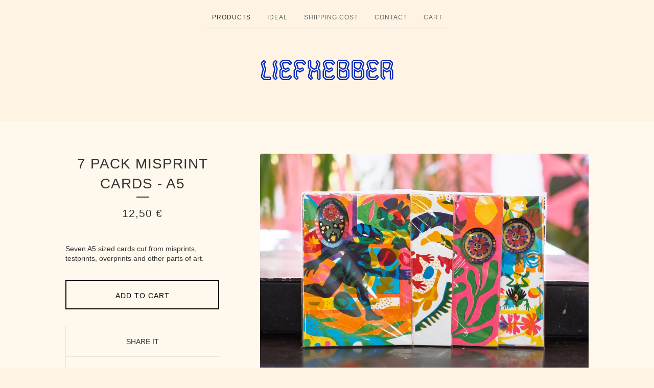

--- FILE ---
content_type: text/html; charset=utf-8
request_url: https://liefhebber.bigcartel.com/product/7-pack-misprint-cards
body_size: 7428
content:
<!DOCTYPE html>
<html>
  <head>
    <title>7 Pack misprint cards - A5 | liefhebber</title>
    <meta charset="utf-8">
    <meta name="viewport" content="width=device-width, initial-scale=1, maximum-scale=2">
    <link href="/theme_stylesheets/199338972/1753956951/theme.css" media="screen" rel="stylesheet" type="text/css">
    <!-- Served from Big Cartel Storefront -->
<!-- Big Cartel generated meta tags -->
<meta name="generator" content="Big Cartel" />
<meta name="author" content="liefhebber" />
<meta name="description" content="Seven A5 sized cards cut from misprints, testprints, overprints and other parts of art." />
<meta name="referrer" content="strict-origin-when-cross-origin" />
<meta name="product_id" content="63104708" />
<meta name="product_name" content="7 Pack misprint cards - A5" />
<meta name="product_permalink" content="7-pack-misprint-cards" />
<meta name="theme_name" content="Luna" />
<meta name="theme_version" content="2.0.7" />
<meta property="og:type" content="product" />
<meta property="og:site_name" content="liefhebber" />
<meta property="og:title" content="7 Pack misprint cards - A5" />
<meta property="og:url" content="https://liefhebber.bigcartel.com/product/7-pack-misprint-cards" />
<meta property="og:description" content="Seven A5 sized cards cut from misprints, testprints, overprints and other parts of art." />
<meta property="og:image" content="https://assets.bigcartel.com/product_images/401158299/exrt.jpg?auto=format&amp;fit=max&amp;h=1200&amp;w=1200" />
<meta property="og:image:secure_url" content="https://assets.bigcartel.com/product_images/401158299/exrt.jpg?auto=format&amp;fit=max&amp;h=1200&amp;w=1200" />
<meta property="og:price:amount" content="12.50" />
<meta property="og:price:currency" content="EUR" />
<meta property="og:availability" content="instock" />
<meta name="twitter:card" content="summary_large_image" />
<meta name="twitter:title" content="7 Pack misprint cards - A5" />
<meta name="twitter:description" content="Seven A5 sized cards cut from misprints, testprints, overprints and other parts of art." />
<meta name="twitter:image" content="https://assets.bigcartel.com/product_images/401158299/exrt.jpg?auto=format&amp;fit=max&amp;h=1200&amp;w=1200" />
<!-- end of generated meta tags -->

<!-- Big Cartel generated link tags -->
<link rel="canonical" href="https://liefhebber.bigcartel.com/product/7-pack-misprint-cards" />
<link rel="alternate" href="https://liefhebber.bigcartel.com/products.xml" type="application/rss+xml" title="Product Feed" />
<link rel="icon" href="/favicon.svg" type="image/svg+xml" />
<link rel="icon" href="/favicon.ico" type="image/x-icon" />
<link rel="apple-touch-icon" href="/apple-touch-icon.png" />
<!-- end of generated link tags -->

<!-- Big Cartel generated structured data -->
<script type="application/ld+json">
{"@context":"https://schema.org","@type":"BreadcrumbList","itemListElement":[{"@type":"ListItem","position":1,"name":"Home","item":"https://liefhebber.bigcartel.com/"},{"@type":"ListItem","position":2,"name":"Products","item":"https://liefhebber.bigcartel.com/products"},{"@type":"ListItem","position":3,"name":"Screenprints","item":"https://liefhebber.bigcartel.com/category/screenprints"},{"@type":"ListItem","position":4,"name":"7 Pack misprint cards - A5","item":"https://liefhebber.bigcartel.com/product/7-pack-misprint-cards"}]}
</script>
<script type="application/ld+json">
{"@context":"https://schema.org/","@type":"Product","name":"7 Pack misprint cards - A5","url":"https://liefhebber.bigcartel.com/product/7-pack-misprint-cards","description":"Seven A5 sized cards cut from misprints, testprints, overprints and other parts of art. ","sku":"63104708","image":["https://assets.bigcartel.com/product_images/401158299/exrt.jpg?auto=format\u0026fit=max\u0026h=1200\u0026w=1200","https://assets.bigcartel.com/product_images/289819923/Card-Pack-2-Packs3-1400.jpg?auto=format\u0026fit=max\u0026h=1200\u0026w=1200","https://assets.bigcartel.com/product_images/401158275/Cards-of-Art-2025-4-1920.jpg?auto=format\u0026fit=max\u0026h=1200\u0026w=1200","https://assets.bigcartel.com/product_images/260987087/Cards-hand2-1400.jpg?auto=format\u0026fit=max\u0026h=1200\u0026w=1200","https://assets.bigcartel.com/product_images/401158278/Cards-of-Art-2025-5-1920.jpg?auto=format\u0026fit=max\u0026h=1200\u0026w=1200"],"brand":{"@type":"Brand","name":"liefhebber"},"offers":[{"@type":"Offer","name":"7 Pack misprint cards - A5","url":"https://liefhebber.bigcartel.com/product/7-pack-misprint-cards","sku":"230811818","price":"12.5","priceCurrency":"EUR","priceValidUntil":"2027-01-21","availability":"https://schema.org/InStock","itemCondition":"NewCondition","additionalProperty":[{"@type":"PropertyValue","propertyID":"item_group_id","value":"63104708"}],"shippingDetails":[{"@type":"OfferShippingDetails","shippingDestination":{"@type":"DefinedRegion","addressCountry":"NL"},"shippingRate":{"@type":"MonetaryAmount","value":"2.0","currency":"EUR"}},{"@type":"OfferShippingDetails","shippingDestination":{"@type":"DefinedRegion","addressCountry":"AT"},"shippingRate":{"@type":"MonetaryAmount","value":"5.0","currency":"EUR"}},{"@type":"OfferShippingDetails","shippingDestination":{"@type":"DefinedRegion","addressCountry":"AU"},"shippingRate":{"@type":"MonetaryAmount","value":"5.0","currency":"EUR"}},{"@type":"OfferShippingDetails","shippingDestination":{"@type":"DefinedRegion","addressCountry":"BE"},"shippingRate":{"@type":"MonetaryAmount","value":"5.0","currency":"EUR"}},{"@type":"OfferShippingDetails","shippingDestination":{"@type":"DefinedRegion","addressCountry":"BR"},"shippingRate":{"@type":"MonetaryAmount","value":"5.0","currency":"EUR"}},{"@type":"OfferShippingDetails","shippingDestination":{"@type":"DefinedRegion","addressCountry":"CA"},"shippingRate":{"@type":"MonetaryAmount","value":"5.0","currency":"EUR"}},{"@type":"OfferShippingDetails","shippingDestination":{"@type":"DefinedRegion","addressCountry":"CH"},"shippingRate":{"@type":"MonetaryAmount","value":"5.0","currency":"EUR"}},{"@type":"OfferShippingDetails","shippingDestination":{"@type":"DefinedRegion","addressCountry":"CZ"},"shippingRate":{"@type":"MonetaryAmount","value":"5.0","currency":"EUR"}},{"@type":"OfferShippingDetails","shippingDestination":{"@type":"DefinedRegion","addressCountry":"DE"},"shippingRate":{"@type":"MonetaryAmount","value":"5.0","currency":"EUR"}},{"@type":"OfferShippingDetails","shippingDestination":{"@type":"DefinedRegion","addressCountry":"DK"},"shippingRate":{"@type":"MonetaryAmount","value":"5.0","currency":"EUR"}},{"@type":"OfferShippingDetails","shippingDestination":{"@type":"DefinedRegion","addressCountry":"ES"},"shippingRate":{"@type":"MonetaryAmount","value":"5.0","currency":"EUR"}},{"@type":"OfferShippingDetails","shippingDestination":{"@type":"DefinedRegion","addressCountry":"FI"},"shippingRate":{"@type":"MonetaryAmount","value":"5.0","currency":"EUR"}},{"@type":"OfferShippingDetails","shippingDestination":{"@type":"DefinedRegion","addressCountry":"FR"},"shippingRate":{"@type":"MonetaryAmount","value":"5.0","currency":"EUR"}},{"@type":"OfferShippingDetails","shippingDestination":{"@type":"DefinedRegion","addressCountry":"GB"},"shippingRate":{"@type":"MonetaryAmount","value":"5.0","currency":"EUR"}},{"@type":"OfferShippingDetails","shippingDestination":{"@type":"DefinedRegion","addressCountry":"GR"},"shippingRate":{"@type":"MonetaryAmount","value":"5.0","currency":"EUR"}},{"@type":"OfferShippingDetails","shippingDestination":{"@type":"DefinedRegion","addressCountry":"HU"},"shippingRate":{"@type":"MonetaryAmount","value":"5.0","currency":"EUR"}},{"@type":"OfferShippingDetails","shippingDestination":{"@type":"DefinedRegion","addressCountry":"IE"},"shippingRate":{"@type":"MonetaryAmount","value":"5.0","currency":"EUR"}},{"@type":"OfferShippingDetails","shippingDestination":{"@type":"DefinedRegion","addressCountry":"IL"},"shippingRate":{"@type":"MonetaryAmount","value":"5.0","currency":"EUR"}},{"@type":"OfferShippingDetails","shippingDestination":{"@type":"DefinedRegion","addressCountry":"IN"},"shippingRate":{"@type":"MonetaryAmount","value":"5.0","currency":"EUR"}},{"@type":"OfferShippingDetails","shippingDestination":{"@type":"DefinedRegion","addressCountry":"IT"},"shippingRate":{"@type":"MonetaryAmount","value":"5.0","currency":"EUR"}},{"@type":"OfferShippingDetails","shippingDestination":{"@type":"DefinedRegion","addressCountry":"JP"},"shippingRate":{"@type":"MonetaryAmount","value":"5.0","currency":"EUR"}},{"@type":"OfferShippingDetails","shippingDestination":{"@type":"DefinedRegion","addressCountry":"KR"},"shippingRate":{"@type":"MonetaryAmount","value":"5.0","currency":"EUR"}},{"@type":"OfferShippingDetails","shippingDestination":{"@type":"DefinedRegion","addressCountry":"NO"},"shippingRate":{"@type":"MonetaryAmount","value":"5.0","currency":"EUR"}},{"@type":"OfferShippingDetails","shippingDestination":{"@type":"DefinedRegion","addressCountry":"NZ"},"shippingRate":{"@type":"MonetaryAmount","value":"5.0","currency":"EUR"}},{"@type":"OfferShippingDetails","shippingDestination":{"@type":"DefinedRegion","addressCountry":"PL"},"shippingRate":{"@type":"MonetaryAmount","value":"5.0","currency":"EUR"}},{"@type":"OfferShippingDetails","shippingDestination":{"@type":"DefinedRegion","addressCountry":"PT"},"shippingRate":{"@type":"MonetaryAmount","value":"5.0","currency":"EUR"}},{"@type":"OfferShippingDetails","shippingDestination":{"@type":"DefinedRegion","addressCountry":"RO"},"shippingRate":{"@type":"MonetaryAmount","value":"5.0","currency":"EUR"}},{"@type":"OfferShippingDetails","shippingDestination":{"@type":"DefinedRegion","addressCountry":"SE"},"shippingRate":{"@type":"MonetaryAmount","value":"5.0","currency":"EUR"}},{"@type":"OfferShippingDetails","shippingDestination":{"@type":"DefinedRegion","addressCountry":"SK"},"shippingRate":{"@type":"MonetaryAmount","value":"5.0","currency":"EUR"}},{"@type":"OfferShippingDetails","shippingDestination":{"@type":"DefinedRegion","addressCountry":"US"},"shippingRate":{"@type":"MonetaryAmount","value":"5.0","currency":"EUR"}}]}]}
</script>

<!-- end of generated structured data -->

<script>
  window.bigcartel = window.bigcartel || {};
  window.bigcartel = {
    ...window.bigcartel,
    ...{"account":{"id":4865867,"host":"liefhebber.bigcartel.com","bc_host":"liefhebber.bigcartel.com","currency":"EUR","country":{"code":"NL","name":"Netherlands"}},"theme":{"name":"Luna","version":"2.0.7","colors":{"button_background_color":null,"primary_text_color":"#333333","button_text_color":null,"button_hover_background_color":"#777777","background_color":"#fff4e3","link_text_color":"#0000ff","link_hover_color":"#f15b67"}},"checkout":{"payments_enabled":true,"stripe_publishable_key":"pk_live_Hs8K2IJLZNdDlpIRFN82lish00vEMOqqbA","paypal_merchant_id":"DG9SYJXAAUC24"},"product":{"id":63104708,"name":"7 Pack misprint cards - A5","permalink":"7-pack-misprint-cards","position":14,"url":"/product/7-pack-misprint-cards","status":"active","created_at":"2020-05-07T17:50:58.000Z","has_password_protection":false,"images":[{"url":"https://assets.bigcartel.com/product_images/401158299/exrt.jpg?auto=format\u0026fit=max\u0026h=1000\u0026w=1000","width":1920,"height":1279},{"url":"https://assets.bigcartel.com/product_images/289819923/Card-Pack-2-Packs3-1400.jpg?auto=format\u0026fit=max\u0026h=1000\u0026w=1000","width":1400,"height":934},{"url":"https://assets.bigcartel.com/product_images/401158275/Cards-of-Art-2025-4-1920.jpg?auto=format\u0026fit=max\u0026h=1000\u0026w=1000","width":1920,"height":1280},{"url":"https://assets.bigcartel.com/product_images/260987087/Cards-hand2-1400.jpg?auto=format\u0026fit=max\u0026h=1000\u0026w=1000","width":1400,"height":933},{"url":"https://assets.bigcartel.com/product_images/401158278/Cards-of-Art-2025-5-1920.jpg?auto=format\u0026fit=max\u0026h=1000\u0026w=1000","width":1920,"height":1280}],"price":12.5,"default_price":12.5,"tax":0.0,"on_sale":false,"description":"Seven A5 sized cards cut from misprints, testprints, overprints and other parts of art. ","has_option_groups":false,"options":[{"id":230811818,"name":"7 Pack misprint cards - A5","price":12.5,"sold_out":false,"has_custom_price":false,"option_group_values":[]}],"artists":[],"categories":[{"id":1412452439,"name":"Screenprints","permalink":"screenprints","url":"/category/screenprints"}],"option_groups":[],"shipping":[{"amount_alone":2.0,"amount_with_others":0.0,"country":{"id":30,"name":"Netherlands","code":"NL"}},{"amount_alone":5.0,"amount_with_others":0.0}]},"page":{"type":"product"}}
  }
</script>
<script id="stripe-js" src="https://js.stripe.com/v3/" async></script>
<script async src="https://www.paypal.com/sdk/js?client-id=AbPSFDwkxJ_Pxau-Ek8nKIMWIanP8jhAdSXX5MbFoCq_VkpAHX7DZEbfTARicVRWOVUgeUt44lu7oHF-&merchant-id=DG9SYJXAAUC24&currency=EUR&components=messages,buttons" data-partner-attribution-id="BigCartel_SP_PPCP" data-namespace="PayPalSDK"></script>
<style type="text/css">.bc-product-video-embed { width: 100%; max-width: 640px; margin: 0 auto 1rem; } .bc-product-video-embed iframe { aspect-ratio: 16 / 9; width: 100%; border: 0; }</style>
<script type="text/javascript">
  var _bcaq = _bcaq || [];
  _bcaq.push(['_setUrl','stats1.bigcartel.com']);_bcaq.push(['_trackVisit','4865867']);_bcaq.push(['_trackProduct','63104708','4865867']);
  (function() {
    var bca = document.createElement('script'); bca.type = 'text/javascript'; bca.async = true;
    bca.src = '/stats.min.js';
    var s = document.getElementsByTagName('script')[0]; s.parentNode.insertBefore(bca, s);
  })();
</script>
<script src="/assets/currency-formatter-e6d2ec3fd19a4c813ec8b993b852eccecac4da727de1c7e1ecbf0a335278e93a.js"></script>
  
<style></style>
</head>

  <body id="product_page" class="theme">
    <div id="fb-root"></div>
    <script>(function(d, s, id) {
      var js, fjs = d.getElementsByTagName(s)[0];
      if (d.getElementById(id)) return;
      js = d.createElement(s); js.id = id;
      js.src = 'https://connect.facebook.net/en_US/sdk.js#xfbml=1&version=v3.0&appId=1504448526533606&autoLogAppEvents=1';
      fjs.parentNode.insertBefore(js, fjs);
    }(document, 'script', 'facebook-jssdk'));</script>
    
    <header>
      <div class="wrapper">
        <nav class="header-nav">
          <ul>
            <li class="selected"><a href="/products">Products</a></li>
            
              <li><a title="View iDeal" href="/betalen-met-ideal">iDeal</a></li>
            
              <li><a title="View Shipping cost" href="/shipping-cost">Shipping cost</a></li>
            
            <li><a href="/contact">Contact</a></li>
            <li><a href="/cart">Cart</a></li>
          </ul>
        </nav>

        <div class="branding">
          <a href="/" title="Home">
            
              <img class="store-logo" src="https://assets.bigcartel.com/theme_images/47024324/logo.png?auto=format&fit=max&h=500&w=1800" alt="liefhebber">
            
          </a>
        </div>
      </div>
      <nav class="header-nav mobile-nav">
        <ul>
          <li class="selected"><a href="/products">Products</a></li>
          <li><a href="/cart">Cart</a></li>
          <li class="more-link"><a href="#footer" title="See more">More</a></li>
        </ul>
      </nav>
    </header>
    <div class="main">
      <div class="fade-in wrapper">
        

        
          

<div class="product-page">
  <div class="product-page-headings">
    
    <h1 class="product-title has-dash">7 Pack misprint cards - A5</h1>
    <h2 class="product-price"><span data-currency-amount="12.5" data-currency-code="EUR">12,50 <span class="currency_sign">&euro;</span></span></h2>
  </div>

  <div class="product-images product-images-slideshow">
    <ul class="slides">
      
        <li><img class="product-image" src="https://assets.bigcartel.com/product_images/401158299/exrt.jpg?auto=format&fit=max&w=1200" alt="Image of 7 Pack misprint cards - A5"></li>
      
        <li><img class="product-image" src="https://assets.bigcartel.com/product_images/289819923/Card-Pack-2-Packs3-1400.jpg?auto=format&fit=max&w=1200" alt="Image of 7 Pack misprint cards - A5"></li>
      
        <li><img class="product-image" src="https://assets.bigcartel.com/product_images/401158275/Cards-of-Art-2025-4-1920.jpg?auto=format&fit=max&w=1200" alt="Image of 7 Pack misprint cards - A5"></li>
      
        <li><img class="product-image" src="https://assets.bigcartel.com/product_images/260987087/Cards-hand2-1400.jpg?auto=format&fit=max&w=1200" alt="Image of 7 Pack misprint cards - A5"></li>
      
        <li><img class="product-image" src="https://assets.bigcartel.com/product_images/401158278/Cards-of-Art-2025-5-1920.jpg?auto=format&fit=max&w=1200" alt="Image of 7 Pack misprint cards - A5"></li>
      
    </ul>
  </div>

  <div class="product-details">
    
      <div class="product-description">
        <p>Seven A5 sized cards cut from misprints, testprints, overprints and other parts of art.</p>
      </div>
    

    
      

      <form method="post" class="product-form" action="/cart" accept-charset="utf8">
        <input type="hidden" name="utf8" value='✓'>
        
          <input type="hidden" name="cart[add][id]" id="option" value="230811818" />
        
        <button class="button add-to-cart-button" name="submit" type="submit" title="Add to Cart">Add to Cart</button>
      </form>
    

    
      <ul class="social-buttons">
        
        <li class="social-facebook">
          <div class="social-title">Share it</div>
          <div class="social-action">
            <div class="fb-share-button" data-href="https://liefhebber.bigcartel.com/product/7-pack-misprint-cards" data-layout="button" data-size="small" data-mobile-iframe="true"><a target="_blank" href="https://www.facebook.com/sharer/sharer.php?u=https://liefhebber.bigcartel.com/product/7-pack-misprint-cardssrc=sdkpreparse" class="fb-xfbml-parse-ignore">Share</a></div>
          </div>
        </li>
        
        
        <li class="social-twitter">
          <div class="social-title">Tweet It</div>
          <div class="social-action">
            <a href="https://twitter.com/share" class="twitter-share-button" data-url="https://liefhebber.bigcartel.com/product/7-pack-misprint-cards" data-text="Check out 7 Pack misprint cards - A5 from liefhebber!">Tweet</a> <script>!function(d,s,id){var js,fjs=d.getElementsByTagName(s)[0],p=/^http:/.test(d.location)?'http':'https';if(!d.getElementById(id)){js=d.createElement(s);js.id=id;js.src=p+'://platform.twitter.com/widgets.js';fjs.parentNode.insertBefore(js,fjs);}}(document, 'script', 'twitter-wjs');</script>
          </div>
        </li>
        
        
        <li class="social-pinterest">
          <div class="social-title">Pin It</div>
          <div class="social-action">
            <a href="http://pinterest.com/pin/create/button/?url=https://liefhebber.bigcartel.com/product/7-pack-misprint-cards&media=https://assets.bigcartel.com/product_images/401158299/exrt.jpg&description=Seven A5 sized cards cut from misprints, testprints, overprints and other parts of art. " class="pin-it-button" count-layout="horizontal"><img border="0" src="//assets.pinterest.com/images/PinExt.png" title="Pin It"></a>
            <script type="text/javascript" src="//assets.pinterest.com/js/pinit.js"></script>
          </div>
        </li>
        
      </ul>
    
  </div>
</div>
        
      </div>
    </div>
    
      

      <div class="wrapper">
        
          <div class="all-similar-products">
              
                
                
                
                  <a class="product-list-item under_image" href="/product/the-keep-a-secret-herb-garden-in-the-forest-1-370x230mm" title="View The Keep - A Secret Herb Garden in the Forest #1 - 23x37 cm">
                    <div class="product-list-item-container">
                      <figure class="product-list-image-container">
                        <img alt="Image of The Keep - A Secret Herb Garden in the Forest #1 - 23x37 cm" class="fade-in product-list-image image-wide" src="https://assets.bigcartel.com/product_images/402792015/Secret-Herbgarden-Context4-1920.jpg?auto=format&fit=max&h=1000&w=1000">
                      </figure>
                    </div>
                    <div class="product-list-item-info">
                      <div class="product-list-item-background"></div>
                      <div class="product-list-item-info-headers">
                        
                        <div class="product-list-item-name">The Keep - A Secret Herb Garden in the Forest #1 - 23x37 cm</div>
                        <div class="product-list-item-price"><span data-currency-amount="50.0" data-currency-code="EUR">50,00 <span class="currency_sign">&euro;</span></span></div>
                      </div>
                    </div>
                  </a>
                
              
                
                
                
                  <a class="product-list-item under_image" href="/product/over-the-hills-a-secret-herb-garden-in-the-forest-3-270x230mm" title="View Over the hills - A Secret Herb Garden in the Forest #3 - 27x23 cm">
                    <div class="product-list-item-container">
                      <figure class="product-list-image-container">
                        <img alt="Image of Over the hills - A Secret Herb Garden in the Forest #3 - 27x23 cm" class="fade-in product-list-image image-tall" src="https://assets.bigcartel.com/product_images/403154616/Secret-Herbgarden3-Context1-1920.jpg?auto=format&fit=max&h=1000&w=1000">
                      </figure>
                    </div>
                    <div class="product-list-item-info">
                      <div class="product-list-item-background"></div>
                      <div class="product-list-item-info-headers">
                        
                        <div class="product-list-item-name">Over the hills - A Secret Herb Garden in the Forest #3 - 27x23 cm</div>
                        <div class="product-list-item-price"><span data-currency-amount="40.0" data-currency-code="EUR">40,00 <span class="currency_sign">&euro;</span></span></div>
                      </div>
                    </div>
                  </a>
                
              
                
                
                
                  <a class="product-list-item under_image" href="/product/through-the-night-a-secret-herb-garden-in-the-forest-2-270x270mm" title="View Through the Night - A Secret Herb Garden in the Forest #2 - 27x27 cm">
                    <div class="product-list-item-container">
                      <figure class="product-list-image-container">
                        <img alt="Image of Through the Night - A Secret Herb Garden in the Forest #2 - 27x27 cm" class="fade-in product-list-image image-tall" src="https://assets.bigcartel.com/product_images/403154256/Secret-Herbgarden2-Context1-1920.jpg?auto=format&fit=max&h=1000&w=1000">
                      </figure>
                    </div>
                    <div class="product-list-item-info">
                      <div class="product-list-item-background"></div>
                      <div class="product-list-item-info-headers">
                        
                        <div class="product-list-item-name">Through the Night - A Secret Herb Garden in the Forest #2 - 27x27 cm</div>
                        <div class="product-list-item-price"><span data-currency-amount="40.0" data-currency-code="EUR">40,00 <span class="currency_sign">&euro;</span></span></div>
                      </div>
                    </div>
                  </a>
                
              
                
                
                
                  <a class="product-list-item under_image" href="/product/the-warlock-a-secret-herb-garden-in-the-forest-4-190x270mm" title="View The Warlock - A Secret Herb Garden in the Forest #4 - 19x27 cm">
                    <div class="product-list-item-container">
                      <figure class="product-list-image-container">
                        <img alt="Image of The Warlock - A Secret Herb Garden in the Forest #4 - 19x27 cm" class="fade-in product-list-image image-tall" src="https://assets.bigcartel.com/product_images/403154760/Secret-Herbgarden4-Context1-Inst.jpg?auto=format&fit=max&h=1000&w=1000">
                      </figure>
                    </div>
                    <div class="product-list-item-info">
                      <div class="product-list-item-background"></div>
                      <div class="product-list-item-info-headers">
                        
                        <div class="product-list-item-name">The Warlock - A Secret Herb Garden in the Forest #4 - 19x27 cm</div>
                        <div class="product-list-item-price"><span data-currency-amount="30.0" data-currency-code="EUR">30,00 <span class="currency_sign">&euro;</span></span></div>
                      </div>
                    </div>
                  </a>
                
              
                
                
                
              
                
                
                
                  <a class="product-list-item under_image" href="/product/fire-descending-into-paradise" title="View Fire Descending Into Paradise - 70 x 100 cm">
                    <div class="product-list-item-container">
                      <figure class="product-list-image-container">
                        <img alt="Image of Fire Descending Into Paradise - 70 x 100 cm" class="fade-in product-list-image image-wide" src="https://assets.bigcartel.com/product_images/375477226/Fire-descending-into-paradise-1920.jpg?auto=format&fit=max&h=1000&w=1000">
                      </figure>
                    </div>
                    <div class="product-list-item-info">
                      <div class="product-list-item-background"></div>
                      <div class="product-list-item-info-headers">
                        <div class="product-list-item-status">Sold out</div>
                        <div class="product-list-item-name">Fire Descending Into Paradise - 70 x 100 cm</div>
                        <div class="product-list-item-price"><span data-currency-amount="225.0" data-currency-code="EUR">225,00 <span class="currency_sign">&euro;</span></span></div>
                      </div>
                    </div>
                  </a>
                
              
                
                
                
                  <a class="product-list-item under_image" href="/product/soft-cold-creature-single-prints-9-variants-a5" title="View Soft Cold Creature - Single prints, 9 variants - A5">
                    <div class="product-list-item-container">
                      <figure class="product-list-image-container">
                        <img alt="Image of Soft Cold Creature - Single prints, 9 variants - A5" class="fade-in product-list-image image-wide" src="https://assets.bigcartel.com/product_images/391522377/Hare-and-Bull-1-1920.jpg?auto=format&fit=max&h=1000&w=1000">
                      </figure>
                    </div>
                    <div class="product-list-item-info">
                      <div class="product-list-item-background"></div>
                      <div class="product-list-item-info-headers">
                        
                        <div class="product-list-item-name">Soft Cold Creature - Single prints, 9 variants - A5</div>
                        <div class="product-list-item-price"><span data-currency-amount="30.0" data-currency-code="EUR">30,00 <span class="currency_sign">&euro;</span></span></div>
                      </div>
                    </div>
                  </a>
                
              
                
                
                
                  <a class="product-list-item under_image" href="/product/soft-cold-creatures-9-x-a5" title="View Soft Cold Creatures - 9 x A5">
                    <div class="product-list-item-container">
                      <figure class="product-list-image-container">
                        <img alt="Image of Soft Cold Creatures - 9 x A5" class="fade-in product-list-image image-tall" src="https://assets.bigcartel.com/product_images/372244660/Little-Frog-webshop.jpg?auto=format&fit=max&h=1000&w=1000">
                      </figure>
                    </div>
                    <div class="product-list-item-info">
                      <div class="product-list-item-background"></div>
                      <div class="product-list-item-info-headers">
                        
                        <div class="product-list-item-name">Soft Cold Creatures - 9 x A5</div>
                        <div class="product-list-item-price"><span data-currency-amount="225.0" data-currency-code="EUR">225,00 <span class="currency_sign">&euro;</span></span></div>
                      </div>
                    </div>
                  </a>
                
              
                
                
                
                  <a class="product-list-item under_image" href="/product/frantic-flowers-a3" title="View Frantic Flowers - A3">
                    <div class="product-list-item-container">
                      <figure class="product-list-image-container">
                        <img alt="Image of Frantic Flowers - A3" class="fade-in product-list-image image-wide" src="https://assets.bigcartel.com/product_images/354291247/Frantic-Flowers-Large-print1-1920.jpg?auto=format&fit=max&h=1000&w=1000">
                      </figure>
                    </div>
                    <div class="product-list-item-info">
                      <div class="product-list-item-background"></div>
                      <div class="product-list-item-info-headers">
                        
                        <div class="product-list-item-name">Frantic Flowers - A3</div>
                        <div class="product-list-item-price"><span data-currency-amount="50.0" data-currency-code="EUR">50,00 <span class="currency_sign">&euro;</span></span></div>
                      </div>
                    </div>
                  </a>
                
              
                
                
                
                  <a class="product-list-item under_image" href="/product/a-bridge-across-time" title="View A Bridge Across Time - 70 x 50 cm">
                    <div class="product-list-item-container">
                      <figure class="product-list-image-container">
                        <img alt="Image of A Bridge Across Time - 70 x 50 cm" class="fade-in product-list-image image-tall" src="https://assets.bigcartel.com/product_images/278037836/ABAT-Screenprint-1400.jpg?auto=format&fit=max&h=1000&w=1000">
                      </figure>
                    </div>
                    <div class="product-list-item-info">
                      <div class="product-list-item-background"></div>
                      <div class="product-list-item-info-headers">
                        
                        <div class="product-list-item-name">A Bridge Across Time - 70 x 50 cm</div>
                        <div class="product-list-item-price"><span data-currency-amount="125.0" data-currency-code="EUR">125,00 <span class="currency_sign">&euro;</span></span></div>
                      </div>
                    </div>
                  </a>
                
              
                
                
                
                  <a class="product-list-item under_image" href="/product/entering-the-grande-chartreuse" title="View Entering the Grande Chartreuse - 100 x 70 cm">
                    <div class="product-list-item-container">
                      <figure class="product-list-image-container">
                        <img alt="Image of Entering the Grande Chartreuse - 100 x 70 cm" class="fade-in product-list-image image-tall" src="https://assets.bigcartel.com/product_images/336598731/Grande-Chartreuse-1400.jpg?auto=format&fit=max&h=1000&w=1000">
                      </figure>
                    </div>
                    <div class="product-list-item-info">
                      <div class="product-list-item-background"></div>
                      <div class="product-list-item-info-headers">
                        
                        <div class="product-list-item-name">Entering the Grande Chartreuse - 100 x 70 cm</div>
                        <div class="product-list-item-price"><span data-currency-amount="225.0" data-currency-code="EUR">225,00 <span class="currency_sign">&euro;</span></span></div>
                      </div>
                    </div>
                  </a>
                
              
                
                
                
                  <a class="product-list-item under_image" href="/product/the-hare" title="View The Hare - 70 x 50 cm">
                    <div class="product-list-item-container">
                      <figure class="product-list-image-container">
                        <img alt="Image of The Hare - 70 x 50 cm" class="fade-in product-list-image image-tall" src="https://assets.bigcartel.com/product_images/274660271/De-Haas-Zeefdruk.jpg?auto=format&fit=max&h=1000&w=1000">
                      </figure>
                    </div>
                    <div class="product-list-item-info">
                      <div class="product-list-item-background"></div>
                      <div class="product-list-item-info-headers">
                        <div class="product-list-item-status">On sale</div>
                        <div class="product-list-item-name">The Hare - 70 x 50 cm</div>
                        <div class="product-list-item-price"><span data-currency-amount="99.0" data-currency-code="EUR">99,00 <span class="currency_sign">&euro;</span></span></div>
                      </div>
                    </div>
                  </a>
                
              
                
                
                
                  <a class="product-list-item under_image" href="/product/tanz-auf-dem-vulkan" title="View Tanz auf dem Vulkan - 50 x 70 cm">
                    <div class="product-list-item-container">
                      <figure class="product-list-image-container">
                        <img alt="Image of Tanz auf dem Vulkan - 50 x 70 cm" class="fade-in product-list-image image-wide" src="https://assets.bigcartel.com/product_images/261914111/Dualdance-1400.jpg?auto=format&fit=max&h=1000&w=1000">
                      </figure>
                    </div>
                    <div class="product-list-item-info">
                      <div class="product-list-item-background"></div>
                      <div class="product-list-item-info-headers">
                        
                        <div class="product-list-item-name">Tanz auf dem Vulkan - 50 x 70 cm</div>
                        <div class="product-list-item-price"><span data-currency-amount="125.0" data-currency-code="EUR">125,00 <span class="currency_sign">&euro;</span></span></div>
                      </div>
                    </div>
                  </a>
                
              
                
                
                
                  <a class="product-list-item under_image" href="/product/stone-mason" title="View Stone Mason - 70 x 50 cm">
                    <div class="product-list-item-container">
                      <figure class="product-list-image-container">
                        <img alt="Image of Stone Mason - 70 x 50 cm" class="fade-in product-list-image image-wide" src="https://assets.bigcartel.com/product_images/278392460/Stone-Mason-Lijst4-1400.jpg?auto=format&fit=max&h=1000&w=1000">
                      </figure>
                    </div>
                    <div class="product-list-item-info">
                      <div class="product-list-item-background"></div>
                      <div class="product-list-item-info-headers">
                        
                        <div class="product-list-item-name">Stone Mason - 70 x 50 cm</div>
                        <div class="product-list-item-price"><span data-currency-amount="125.0" data-currency-code="EUR">125,00 <span class="currency_sign">&euro;</span></span></div>
                      </div>
                    </div>
                  </a>
                
              
                
                
                
                  <a class="product-list-item under_image" href="/product/a-giant-down-to-earth" title="View A Giant Down to Earth - 100 x 70 cm">
                    <div class="product-list-item-container">
                      <figure class="product-list-image-container">
                        <img alt="Image of A Giant Down to Earth - 100 x 70 cm" class="fade-in product-list-image image-tall" src="https://assets.bigcartel.com/product_images/240427397/Giant-1400.jpg?auto=format&fit=max&h=1000&w=1000">
                      </figure>
                    </div>
                    <div class="product-list-item-info">
                      <div class="product-list-item-background"></div>
                      <div class="product-list-item-info-headers">
                        
                        <div class="product-list-item-name">A Giant Down to Earth - 100 x 70 cm</div>
                        <div class="product-list-item-price"><span data-currency-amount="225.0" data-currency-code="EUR">225,00 <span class="currency_sign">&euro;</span></span></div>
                      </div>
                    </div>
                  </a>
                
              
                
                
                
                  <a class="product-list-item under_image" href="/product/hidden-secrets-in-the-marsh-1" title="View Hidden Secrets in the Marsh 1 - 35 x 25 cm">
                    <div class="product-list-item-container">
                      <figure class="product-list-image-container">
                        <img alt="Image of Hidden Secrets in the Marsh 1 - 35 x 25 cm" class="fade-in product-list-image image-tall" src="https://assets.bigcartel.com/product_images/262523183/Monument-Range1-1400.jpg?auto=format&fit=max&h=1000&w=1000">
                      </figure>
                    </div>
                    <div class="product-list-item-info">
                      <div class="product-list-item-background"></div>
                      <div class="product-list-item-info-headers">
                        
                        <div class="product-list-item-name">Hidden Secrets in the Marsh 1 - 35 x 25 cm</div>
                        <div class="product-list-item-price"><span data-currency-amount="50.0" data-currency-code="EUR">50,00 <span class="currency_sign">&euro;</span></span></div>
                      </div>
                    </div>
                  </a>
                
              
                
                
                
                  <a class="product-list-item under_image" href="/product/hidden-secrets-in-the-marsh-2" title="View Hidden Secrets in the Marsh 2 - 35 x 25 cm">
                    <div class="product-list-item-container">
                      <figure class="product-list-image-container">
                        <img alt="Image of Hidden Secrets in the Marsh 2 - 35 x 25 cm" class="fade-in product-list-image image-tall" src="https://assets.bigcartel.com/product_images/262523237/Monument-Range2-1400.jpg?auto=format&fit=max&h=1000&w=1000">
                      </figure>
                    </div>
                    <div class="product-list-item-info">
                      <div class="product-list-item-background"></div>
                      <div class="product-list-item-info-headers">
                        
                        <div class="product-list-item-name">Hidden Secrets in the Marsh 2 - 35 x 25 cm</div>
                        <div class="product-list-item-price"><span data-currency-amount="50.0" data-currency-code="EUR">50,00 <span class="currency_sign">&euro;</span></span></div>
                      </div>
                    </div>
                  </a>
                
              
                
                
                
                  <a class="product-list-item under_image" href="/product/hidden-secrets-in-the-marsh-3" title="View Hidden Secrets in the Marsh 3 - 35 x 25 cm">
                    <div class="product-list-item-container">
                      <figure class="product-list-image-container">
                        <img alt="Image of Hidden Secrets in the Marsh 3 - 35 x 25 cm" class="fade-in product-list-image image-tall" src="https://assets.bigcartel.com/product_images/262523270/Monument-Range3-1400.jpg?auto=format&fit=max&h=1000&w=1000">
                      </figure>
                    </div>
                    <div class="product-list-item-info">
                      <div class="product-list-item-background"></div>
                      <div class="product-list-item-info-headers">
                        
                        <div class="product-list-item-name">Hidden Secrets in the Marsh 3 - 35 x 25 cm</div>
                        <div class="product-list-item-price"><span data-currency-amount="50.0" data-currency-code="EUR">50,00 <span class="currency_sign">&euro;</span></span></div>
                      </div>
                    </div>
                  </a>
                
              
                
                
                
                  <a class="product-list-item under_image" href="/product/hidden-secrets-in-the-marsh-4" title="View Hidden Secrets in the Marsh 4 - 35 x 25 cm">
                    <div class="product-list-item-container">
                      <figure class="product-list-image-container">
                        <img alt="Image of Hidden Secrets in the Marsh 4 - 35 x 25 cm" class="fade-in product-list-image image-tall" src="https://assets.bigcartel.com/product_images/262523288/Monument-Range4-1400.jpg?auto=format&fit=max&h=1000&w=1000">
                      </figure>
                    </div>
                    <div class="product-list-item-info">
                      <div class="product-list-item-background"></div>
                      <div class="product-list-item-info-headers">
                        
                        <div class="product-list-item-name">Hidden Secrets in the Marsh 4 - 35 x 25 cm</div>
                        <div class="product-list-item-price"><span data-currency-amount="50.0" data-currency-code="EUR">50,00 <span class="currency_sign">&euro;</span></span></div>
                      </div>
                    </div>
                  </a>
                
              
                
                
                
                  <a class="product-list-item under_image" href="/product/monument-valley" title="View Monument Valley - 50 x 70 cm">
                    <div class="product-list-item-container">
                      <figure class="product-list-image-container">
                        <img alt="Image of Monument Valley - 50 x 70 cm" class="fade-in product-list-image image-wide" src="https://assets.bigcartel.com/product_images/240304400/Monument-Valley-1400.jpg?auto=format&fit=max&h=1000&w=1000">
                      </figure>
                    </div>
                    <div class="product-list-item-info">
                      <div class="product-list-item-background"></div>
                      <div class="product-list-item-info-headers">
                        <div class="product-list-item-status">On sale</div>
                        <div class="product-list-item-name">Monument Valley - 50 x 70 cm</div>
                        <div class="product-list-item-price"><span data-currency-amount="99.0" data-currency-code="EUR">99,00 <span class="currency_sign">&euro;</span></span></div>
                      </div>
                    </div>
                  </a>
                
              
                
                
                
                  <a class="product-list-item under_image" href="/product/yoruba-right" title="View Yoruba right - 70 x 50 cm">
                    <div class="product-list-item-container">
                      <figure class="product-list-image-container">
                        <img alt="Image of Yoruba right - 70 x 50 cm" class="fade-in product-list-image image-tall" src="https://assets.bigcartel.com/product_images/240427019/Yoruba2-1400.jpg?auto=format&fit=max&h=1000&w=1000">
                      </figure>
                    </div>
                    <div class="product-list-item-info">
                      <div class="product-list-item-background"></div>
                      <div class="product-list-item-info-headers">
                        <div class="product-list-item-status">On sale</div>
                        <div class="product-list-item-name">Yoruba right - 70 x 50 cm</div>
                        <div class="product-list-item-price"><span data-currency-amount="99.0" data-currency-code="EUR">99,00 <span class="currency_sign">&euro;</span></span></div>
                      </div>
                    </div>
                  </a>
                
              
                
                
                
                  <a class="product-list-item under_image" href="/product/yoruba-left" title="View Yoruba left - 70 x 50 cm">
                    <div class="product-list-item-container">
                      <figure class="product-list-image-container">
                        <img alt="Image of Yoruba left - 70 x 50 cm" class="fade-in product-list-image image-tall" src="https://assets.bigcartel.com/product_images/240426962/Yoruba1-1400.jpg?auto=format&fit=max&h=1000&w=1000">
                      </figure>
                    </div>
                    <div class="product-list-item-info">
                      <div class="product-list-item-background"></div>
                      <div class="product-list-item-info-headers">
                        <div class="product-list-item-status">On sale</div>
                        <div class="product-list-item-name">Yoruba left - 70 x 50 cm</div>
                        <div class="product-list-item-price"><span data-currency-amount="99.0" data-currency-code="EUR">99,00 <span class="currency_sign">&euro;</span></span></div>
                      </div>
                    </div>
                  </a>
                
              
                
                
                
                  <a class="product-list-item under_image" href="/product/frantic-flowers-4-print-set-a5" title="View Frantic Flowers - 4 Print Set - A5">
                    <div class="product-list-item-container">
                      <figure class="product-list-image-container">
                        <img alt="Image of Frantic Flowers - 4 Print Set - A5" class="fade-in product-list-image image-wide" src="https://assets.bigcartel.com/product_images/354291091/Frantic-Flowers-Cards3-1920.jpg?auto=format&fit=max&h=1000&w=1000">
                      </figure>
                    </div>
                    <div class="product-list-item-info">
                      <div class="product-list-item-background"></div>
                      <div class="product-list-item-info-headers">
                        <div class="product-list-item-status">Sold out</div>
                        <div class="product-list-item-name">Frantic Flowers - 4 Print Set - A5</div>
                        <div class="product-list-item-price"><span data-currency-amount="25.0" data-currency-code="EUR">25,00 <span class="currency_sign">&euro;</span></span></div>
                      </div>
                    </div>
                  </a>
                
              
                
                
                
                  <a class="product-list-item under_image" href="/product/unearthing-a-jurassic-saga-card-set" title="View Unearthing A Jurassic Saga Card Set - A5">
                    <div class="product-list-item-container">
                      <figure class="product-list-image-container">
                        <img alt="Image of Unearthing A Jurassic Saga Card Set - A5" class="fade-in product-list-image image-wide" src="https://assets.bigcartel.com/product_images/288788037/2021-4-cards-1400.jpg?auto=format&fit=max&h=1000&w=1000">
                      </figure>
                    </div>
                    <div class="product-list-item-info">
                      <div class="product-list-item-background"></div>
                      <div class="product-list-item-info-headers">
                        <div class="product-list-item-status">Sold out</div>
                        <div class="product-list-item-name">Unearthing A Jurassic Saga Card Set - A5</div>
                        <div class="product-list-item-price"><span data-currency-amount="25.0" data-currency-code="EUR">25,00 <span class="currency_sign">&euro;</span></span></div>
                      </div>
                    </div>
                  </a>
                
              
                
                
                
                  <a class="product-list-item under_image" href="/product/flowing-through-here" title="View Flowing Through Here - 70 x 100 cm">
                    <div class="product-list-item-container">
                      <figure class="product-list-image-container">
                        <img alt="Image of Flowing Through Here - 70 x 100 cm" class="fade-in product-list-image image-wide" src="https://assets.bigcartel.com/product_images/296758086/Flowing-Through-Here-Shop.jpg?auto=format&fit=max&h=1000&w=1000">
                      </figure>
                    </div>
                    <div class="product-list-item-info">
                      <div class="product-list-item-background"></div>
                      <div class="product-list-item-info-headers">
                        <div class="product-list-item-status">Sold out</div>
                        <div class="product-list-item-name">Flowing Through Here - 70 x 100 cm</div>
                        <div class="product-list-item-price"><span data-currency-amount="225.0" data-currency-code="EUR">225,00 <span class="currency_sign">&euro;</span></span></div>
                      </div>
                    </div>
                  </a>
                
              
                
                
                
                  <a class="product-list-item under_image" href="/product/shadow-world-small-print-pack" title="View Shadow World - small print pack - A5">
                    <div class="product-list-item-container">
                      <figure class="product-list-image-container">
                        <img alt="Image of Shadow World - small print pack - A5" class="fade-in product-list-image image-wide" src="https://assets.bigcartel.com/product_images/251138336/2020-All-1400.jpg?auto=format&fit=max&h=1000&w=1000">
                      </figure>
                    </div>
                    <div class="product-list-item-info">
                      <div class="product-list-item-background"></div>
                      <div class="product-list-item-info-headers">
                        <div class="product-list-item-status">Sold out</div>
                        <div class="product-list-item-name">Shadow World - small print pack - A5</div>
                        <div class="product-list-item-price"><span data-currency-amount="25.0" data-currency-code="EUR">25,00 <span class="currency_sign">&euro;</span></span></div>
                      </div>
                    </div>
                  </a>
                
              
            </div>
          <div class="similar-products">
            <div class="similar-products-header">
              <div class="similar-products-title">Related products</div>
              
                <ul class="prev-next-products">
                  <li><a title="View Previous product" href="/product/this-sunbrother-that-sunbrother">Previous product</a></li>
                  <li><a title="View Next product" href="/product/the-royal-magpie">Next product</a></li>
                </ul>
              
            </div>
            <div class="product-list similar-product-list"></div>
          </div>
        
        
          <ul class="prev-next-products with-related">
            <li><a title="View Previous product" href="/product/this-sunbrother-that-sunbrother">Previous product</a></li>
            <li><a title="View Next product" href="/product/the-royal-magpie">Next product</a></li>
          </ul>
        
      </div>
    
    <footer>
      <div class="wrapper">
        <nav class="footer-nav" id="footer">
          <ul class="footer-links">
            <li><a href="/">Home</a></li>
            <li><a href="/products">Products</a></li>
            
              <li><a title="View iDeal" href="/betalen-met-ideal">iDeal</a></li>
            
              <li><a title="View Shipping cost" href="/shipping-cost">Shipping cost</a></li>
            
            <li><a href="/contact">Contact</a></li>
            <li><a href="/cart">Cart</a></li>
            
          </ul>
          
            <ul class="social-links">
              
              
              
                <li><a title="Instagram" href="http://instagram.com/nick_liefhebber/"><svg xmlns="http://www.w3.org/2000/svg" width="20" height="20" viewBox="0 90 612 612"><path d="M540.273 90H71.727C32.19 90 0 122.19 0 161.727v468.67C0 669.81 32.19 702 71.727 702h468.67c39.535 0 71.726-32.19 71.726-71.727V161.727C612 122.313 579.687 90 540.273 90zM306 280.332c63.893 0 115.668 51.775 115.668 115.668S369.893 511.668 306 511.668 190.332 459.893 190.332 396 242.107 280.332 306 280.332zM542.232 608.12c0 13.096-10.77 23.867-23.868 23.867H92.412c-13.097 0-23.868-10.77-23.868-23.868V348.51h56.304c-3.917 15.177-6.12 31.21-6.12 47.49 0 103.55 83.966 187.272 187.272 187.272S493.272 499.552 493.272 396c0-16.524-2.204-32.313-6.12-47.49h55.08v259.61zm0-353.002c0 13.097-10.77 23.868-23.868 23.868h-69.77c-13.096 0-23.867-10.77-23.867-23.868V185.35c0-13.097 10.77-23.868 23.868-23.868h69.77c13.096 0 23.867 10.77 23.867 23.868v69.768z"/></svg></a></li>
              
              
              
            </ul>
          
          
            <a href="http://www.liefhebber.biz/illustration" class="button back-to-site" class="button">Back to site</a>
          
          <div class="badge"><a href="https://www.bigcartel.com/?utm_source=bigcartel&utm_medium=storefront&utm_campaign=4865867&utm_term=liefhebber" data-bc-hook="attribution" rel="nofollow">Powered by Big Cartel</a></div>
        </nav>
      </div>
    </footer>
    <script src="//ajax.googleapis.com/ajax/libs/jquery/3.2.1/jquery.min.js"></script>
    <script src="https://assets.bigcartel.com/api/6/api.eur.js?v=1"></script>
    <script src="https://assets.bigcartel.com/theme_assets/6/2.0.7/theme.js?v=1"></script>
  

<script defer src="https://static.cloudflareinsights.com/beacon.min.js/vcd15cbe7772f49c399c6a5babf22c1241717689176015" integrity="sha512-ZpsOmlRQV6y907TI0dKBHq9Md29nnaEIPlkf84rnaERnq6zvWvPUqr2ft8M1aS28oN72PdrCzSjY4U6VaAw1EQ==" data-cf-beacon='{"rayId":"9c18323c2cccea0a","version":"2025.9.1","serverTiming":{"name":{"cfExtPri":true,"cfEdge":true,"cfOrigin":true,"cfL4":true,"cfSpeedBrain":true,"cfCacheStatus":true}},"token":"44d6648085c9451aa740849b0372227e","b":1}' crossorigin="anonymous"></script>
</body>
</html>